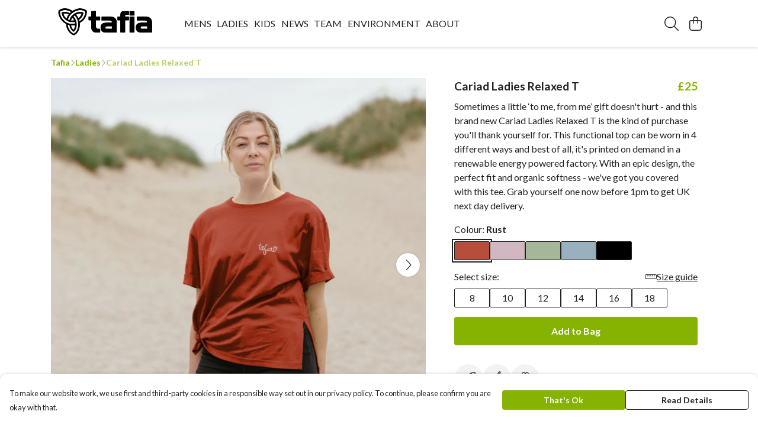

--- FILE ---
content_type: text/html
request_url: https://tafia.co.uk/product/cariad-ladies-relaxed-t/
body_size: 3078
content:
<!DOCTYPE html>
<html lang="en">
  <head>
    <meta charset="UTF-8">
    <meta name="viewport" content="width=device-width, initial-scale=1.0">
    <link id="apple-touch-icon" rel="apple-touch-icon" href="#">
    <script type="module" crossorigin="" src="/assets/index.5d5d64b0.js"></script>
    <link rel="modulepreload" crossorigin="" href="/assets/vue.0ac7cc2d.js">
    <link rel="modulepreload" crossorigin="" href="/assets/sentry.13e8e62e.js">
    <link rel="stylesheet" href="/assets/index.dca9b00c.css">
  <link rel="manifest" href="/manifest.webmanifest"><title>Cariad Ladies Relaxed T</title><link crossorigin="" href="https://fonts.gstatic.com" rel="preconnect"><link href="https://images.teemill.com" rel="preconnect"><link as="fetch" href="https://tafia.co.uk/omnis/v3/frontend/156104/getStoreCoreData/json/" rel="preload"><link as="fetch" href="/omnis/v3/division/156104/products/cariad-ladies-relaxed-t/" rel="preload"><link as="fetch" href="/omnis/v3/division/156104/products/cariad-ladies-relaxed-t/stock/" rel="preload"><link fetchpriority="high" as="image" imagesizes="(max-width: 768px) 100vw, 1080px" imagesrcset="https://images.podos.io/2p5zttjimh5zatikab26tomanspk4mhs511updubwn6w1nix.png.webp?w=640&h=640&v=2 640w, https://images.podos.io/2p5zttjimh5zatikab26tomanspk4mhs511updubwn6w1nix.png.webp?w=1080&h=1080&v=2 1080w" href="https://images.podos.io/2p5zttjimh5zatikab26tomanspk4mhs511updubwn6w1nix.png.webp?w=1080&h=1080&v=2" rel="preload"><link data-vue-meta="1" href="https://tafia.co.uk/product/cariad-ladies-relaxed-t/" rel="canonical"><link rel="modulepreload" crossorigin="" href="/assets/ProductPage.27a54e4b.js"><link rel="preload" as="style" href="/assets/ProductPage.211e7a8d.css"><link rel="modulepreload" crossorigin="" href="/assets/index.b7d1a14d.js"><link rel="modulepreload" crossorigin="" href="/assets/AddToCartPopup.da8fd59a.js"><link rel="modulepreload" crossorigin="" href="/assets/faCheck.b64f360b.js"><link rel="modulepreload" crossorigin="" href="/assets/ProductReviewPopup.vue_vue_type_script_setup_true_lang.9ae195d7.js"><link rel="modulepreload" crossorigin="" href="/assets/index.197987d0.js"><link rel="modulepreload" crossorigin="" href="/assets/faImages.cd09fc5a.js"><link rel="modulepreload" crossorigin="" href="/assets/SizeChartPopup.59b156b8.js"><link rel="preload" as="style" href="/assets/SizeChartPopup.92291e53.css"><link rel="modulepreload" crossorigin="" href="/assets/startCase.40a3ae72.js"><link rel="modulepreload" crossorigin="" href="/assets/faThumbsUp.32fd412b.js"><link rel="modulepreload" crossorigin="" href="/assets/faTruckFast.2110afa4.js"><link rel="modulepreload" crossorigin="" href="/assets/faTruckFast.152ec8d2.js"><link rel="modulepreload" crossorigin="" href="/assets/faClock.11f5bde5.js"><link rel="modulepreload" crossorigin="" href="/assets/faRulerHorizontal.3611b4f9.js"><link rel="modulepreload" crossorigin="" href="/assets/faPaintbrush.05ffa3ac.js"><link rel="modulepreload" crossorigin="" href="/assets/ProductStock.2cbf35ef.js"><link rel="preload" as="style" href="/assets/ProductStock.e62963f7.css"><link rel="modulepreload" crossorigin="" href="/assets/faInfoCircle.14635537.js"><link rel="modulepreload" crossorigin="" href="/assets/EcoIcons.53a691fd.js"><link rel="modulepreload" crossorigin="" href="/assets/faSync.3991b54c.js"><link rel="modulepreload" crossorigin="" href="/assets/faComment.08d2cefb.js"><link rel="modulepreload" crossorigin="" href="/assets/faChevronUp.22fdb7a2.js"><link rel="modulepreload" crossorigin="" href="/assets/ProductImageCarousel.40997b81.js"><link rel="preload" as="style" href="/assets/ProductImageCarousel.04a3cc9e.css"><link rel="modulepreload" crossorigin="" href="/assets/faMicrochipAi.baf3e7d0.js"><link rel="modulepreload" crossorigin="" href="/assets/store.3ff13057.js"><link rel="modulepreload" crossorigin="" href="/assets/logger.92c029ad.js"><link rel="modulepreload" crossorigin="" href="/assets/productProvider.d5b00c6e.js"><link rel="modulepreload" crossorigin="" href="/assets/confirm-leave-mixin.d2b68b8a.js"><script>window.division_key = '156104';</script><meta data-vue-meta="1" vmid="author" content="Cariad Ladies Relaxed T" name="author"><meta data-vue-meta="1" vmid="url" content="https://tafia.co.uk/product/cariad-ladies-relaxed-t/" name="url"><meta data-vue-meta="1" vmid="description" content="Sometimes a little ‘to me, from me’ gift doesn't hurt - and this brand new Cariad Ladies Relaxed T is the kind of purchase you'll thank yourself for...." name="description"><meta data-vue-meta="1" vmid="og:type" content="website" property="og:type"><meta data-vue-meta="1" vmid="og:url" content="https://tafia.co.uk/product/cariad-ladies-relaxed-t/" property="og:url"><meta data-vue-meta="1" vmid="og:title" content="Cariad Ladies Relaxed T" property="og:title"><meta data-vue-meta="1" vmid="og:description" content="Sometimes a little ‘to me, from me’ gift doesn't hurt - and this brand new Cariad Ladies Relaxed T is the kind of purchase you'll thank yourself for...." property="og:description"><meta data-vue-meta="1" vmid="og:image" content="https://images.podos.io/2p5zttjimh5zatikab26tomanspk4mhs511updubwn6w1nix.png" property="og:image"><meta vmid="og:site_name" content="Tafia" property="og:site_name"><meta data-vue-meta="1" vmid="twitter:card" content="photo" property="twitter:card"><meta data-vue-meta="1" vmid="twitter:description" content="Sometimes a little ‘to me, from me’ gift doesn't hurt - and this brand new Cariad Ladies Relaxed T is the kind of purchase you'll thank yourself for...." property="twitter:description"><meta data-vue-meta="1" vmid="twitter:title" content="Cariad Ladies Relaxed T" property="twitter:title"><meta data-vue-meta="1" vmid="twitter:image" content="https://images.podos.io/2p5zttjimh5zatikab26tomanspk4mhs511updubwn6w1nix.png" property="twitter:image"><meta vmid="apple-mobile-web-app-capable" content="yes" property="apple-mobile-web-app-capable"><meta vmid="apple-mobile-web-app-status-bar-style" content="black" property="apple-mobile-web-app-status-bar-style"><meta vmid="apple-mobile-web-app-title" content="Tafia" property="apple-mobile-web-app-title"><style>@font-face {
  font-family: "Lato Fallback: Arial";
  src: local('Arial');
  ascent-override: 101.3181%;
  descent-override: 21.865%;
  size-adjust: 97.4159%;
}
@font-face {
  font-family: "Lato Fallback: Roboto";
  src: local('Roboto');
  ascent-override: 101.4302%;
  descent-override: 21.8892%;
  size-adjust: 97.3083%;
}</style></head>

  <body>
    <div id="app"></div>
    
  <noscript><iframe src="https://www.googletagmanager.com/ns.html?id=GTM-MH6RJHM" height="0" width="0" style="display:none;visibility:hidden"></iframe></noscript><noscript>This site relies on JavaScript to do awesome things, please enable it in your browser</noscript></body>
  <script>
    (() => {
      /**
       * Disable the default browser prompt for PWA installation
       * @see https://developer.mozilla.org/en-US/docs/Web/API/BeforeInstallPromptEvent
       */
      window.addEventListener('beforeinstallprompt', event => {
        event.preventDefault();
      });

      var activeWorker = navigator.serviceWorker?.controller;
      var appVersion = window.localStorage.getItem('appVersion');
      var validVersion = 'v1';

      if (!activeWorker) {
        window.localStorage.setItem('appVersion', validVersion);

        return;
      }

      if (!appVersion || appVersion !== validVersion) {
        window.localStorage.setItem('appVersion', validVersion);

        if (navigator.serviceWorker) {
          navigator.serviceWorker
            .getRegistrations()
            .then(function (registrations) {
              var promises = [];

              registrations.forEach(registration => {
                promises.push(registration.unregister());
              });

              if (window.caches) {
                caches.keys().then(cachedFiles => {
                  cachedFiles.forEach(cache => {
                    promises.push(caches.delete(cache));
                  });
                });
              }

              Promise.all(promises).then(function () {
                console.log('Reload Window: Index');
                window.location.reload();
              });
            });
        }
      }
    })();
  </script>
</html>


--- FILE ---
content_type: text/javascript
request_url: https://tafia.co.uk/assets/TmlSnackbarContainer.fe88119a.js
body_size: 964
content:
import{t as y}from"./tinycolor.7d5d6807.js";import{_ as C,T as x,aL as I}from"./index.5d5d64b0.js";import{K as d,x as t,y as s,Q as h,R as i,A as b,O as a,P as _,S as c,N as o,Z as f,_ as g,T as p}from"./vue.0ac7cc2d.js";import"./sentry.13e8e62e.js";const T="#efc005",v={name:"TmlSnackbarContainer",components:{TmlAnchor:x},inject:["theme"],data(){return{faTimes:I.faTimes}},computed:{currentItem(){return this.$store.state.dialogs.snackbars.currentItem},error(){return this.currentItem.type==="error"},warning(){return this.currentItem.type==="warning"},backgroundColor(){return this.error||this.warning?this.theme().get("page.background.color"):this.theme().get("text.color")},textColor(){return this.error?this.theme().get("error.color"):this.warning?T:this.theme().get("page.background.color")},actionTextColor(){if(this.error)return this.textColor;const r=this.theme().get("primary.color");return y.isReadable(this.backgroundColor,r,{level:"AAA",size:"large"})?r:this.textColor}},methods:{performCustomAction(r,n){r.action.call(this,n),this.$dialogs.close()},dismissSnackbar(){this.$dialogs.close()}}},w={key:0,class:"tml-snack-bar-container flex justify-center fixed inset-x-0 top-0 pointer-events-none"},S={class:"flex items-center"},A=["innerHTML"],L={key:2,class:"message"};function z(r,n,B,N,k,e){const l=d("font-awesome-icon"),u=d("tml-anchor");return r.$store.state.dialogs?(t(),s("div",w,[h(p,{name:"snack"},{default:i(()=>[e.currentItem?(t(),s("div",{key:e.currentItem.message,class:b(["tml-snack-bar m-4 px-5 py-3 pointer-events-auto",e.currentItem.type]),style:a({backgroundColor:e.backgroundColor,color:e.textColor,"--snackbar-text-color":e.textColor})},[_("div",S,[e.currentItem.icon?(t(),c(l,{key:0,icon:e.currentItem.icon},null,8,["icon"])):o("",!0),e.currentItem.html?(t(),s("span",{key:1,class:"message html",style:a({color:e.textColor}),innerHTML:e.currentItem.message},null,12,A)):(t(),s("span",L,f(e.currentItem.message),1)),e.currentItem.action&&e.currentItem.actionText?(t(),c(u,{key:3,class:"sm:ml-11 ml-5 grow-1 whitespace-nowrap",href:"#",style:a({color:e.actionTextColor}),onClick:n[0]||(n[0]=g(m=>e.performCustomAction(e.currentItem,m),["prevent"]))},{default:i(()=>[_("strong",null,f(e.currentItem.actionText),1),e.currentItem.actionIcon?(t(),c(l,{key:0,class:"ml-2",icon:e.currentItem.actionIcon},null,8,["icon"])):o("",!0)]),_:1},8,["style"])):o("",!0),e.currentItem.dismissable?(t(),c(u,{key:4,class:"sm:ml-11 ml-5",style:a({color:e.textColor,fontSize:"1.25rem"}),onClick:n[1]||(n[1]=g(m=>e.dismissSnackbar(e.currentItem,m),["prevent"]))},{default:i(()=>[h(l,{icon:k.faTimes},null,8,["icon"])]),_:1},8,["style"])):o("",!0)])],6)):o("",!0)]),_:1})])):o("",!0)}const H=C(v,[["render",z],["__scopeId","data-v-e53859ea"]]);export{H as default};
//# sourceMappingURL=TmlSnackbarContainer.fe88119a.js.map


--- FILE ---
content_type: text/javascript
request_url: https://tafia.co.uk/assets/StoreFrontMinimalFooter.81641c03.js
body_size: 87
content:
import"./StoreFrontMinimalFooter.vue_vue_type_style_index_0_lang.94a0508d.js";import{_}from"./StoreFrontMinimalFooter.vue_vue_type_style_index_0_lang.94a0508d.js";import"./vue.0ac7cc2d.js";import"./StoreFrontCurrencySelect.45c221b6.js";import"./index.5d5d64b0.js";import"./sentry.13e8e62e.js";export{_ as default};
//# sourceMappingURL=StoreFrontMinimalFooter.81641c03.js.map


--- FILE ---
content_type: text/javascript
request_url: https://tafia.co.uk/assets/StoreFrontMinimalFooter.vue_vue_type_style_index_0_lang.94a0508d.js
body_size: 569
content:
import{q as F,r as S,s as a,x as o,y as c,u as n,Z as h,N as f,F as v,$ as C,S as _,ac as w,i as N,ab as $,K as B}from"./vue.0ac7cc2d.js";import M from"./StoreFrontCurrencySelect.45c221b6.js";const j={key:0,class:"px-4"},E=F({__name:"StoreFrontMinimalFooter",setup(q){var l,m;const x=w(),e=N("app"),r=$(),y=S(),d=(m=(l=r.state.subdomain)==null?void 0:l.footerMenu)!=null?m:[],u=a(()=>{var t,s;return e!=null&&e.isSubdomain?(t=r.state.subdomain.company)==null?void 0:t.name:e!=null&&e.isTeemill?(s=r.state.store.active)==null?void 0:s.name:null}),p=a(()=>`\xA9${u.value} ${new Date().getFullYear()}`),b=a(()=>{var t;return(e==null?void 0:e.isSubdomain)&&(!!r.getters["subdomain/getPlugin"]("currency")||((t=x.query)==null?void 0:t.currency))});return(t,s)=>{const g=B("tml-anchor");return o(),c("div",{ref_key:"footer",ref:y,class:"minimal-sub-footer flex flex-wrap justify-center py-4 gap-y-4 text-xs md:text-sm bg-[--tml-footer-background-color] !text-[--tml-footer-text-color]"},[n(u)?(o(),c("p",j,h(n(p)),1)):f("",!0),(o(!0),c(v,null,C(n(d),(i,k)=>(o(),_(g,{key:k,href:i.href,text:i.text,class:"footer-link px-4"},null,8,["href","text"]))),128)),n(b)?(o(),_(M,{key:1,class:"px-4","text-drop-down":""})):f("",!0)],512)}}});export{E as _};
//# sourceMappingURL=StoreFrontMinimalFooter.vue_vue_type_style_index_0_lang.94a0508d.js.map


--- FILE ---
content_type: text/javascript
request_url: https://tafia.co.uk/assets/TmlStages.d0213964.js
body_size: 971
content:
import{h as s,T as n}from"./vue.0ac7cc2d.js";import{_ as a,b5 as i}from"./index.5d5d64b0.js";import"./sentry.13e8e62e.js";const h={name:"TmlStages",props:{stage:[Number,String],code:String,historyMode:Boolean},data(){return{currentStageIndex:null,slideDirection:"right",history:[]}},computed:{currentStage:{get(){return this.currentStageIndex},set(t){this.stages.length&&(this.currentStageIndex=t,this.$emit("stage-change",{index:t,name:this.stages[this.currentStageIndex-1]?this.stages[this.currentStageIndex-1].name:this.stages[0].name,title:this.stages[this.currentStageIndex-1]?this.stages[this.currentStageIndex-1].title:this.stages[0].title,firstStage:this.firstStage,lastStage:this.lastStage}))}},stages(){return i(this.$slots.default()).map((t,e)=>({index:e,name:t.props?t.props.name:t.slotIndex,title:t.props?t.props.title:null}))},firstStage(){return this.currentStage===1},lastStage(){return this.currentStage+1>this.stages.length}},watch:{stage:{immediate:!0,handler(t){const e=this.getStage(t);e!==null&&(this.currentStage=e)}},currentStageIndex(t,e){t>e?this.slideDirection="right":t<e&&(this.slideDirection="left"),this.$emit("stageChanged",t)}},created(){this.getStage(this.stage),this.code&&(this.$eventBus.on(`stages-${this.code}:next`,this.next),this.$eventBus.on(`stages-${this.code}:back`,this.back),this.$eventBus.on(`stages-${this.code}:go`,this.go)),this.historyMode&&(window.addEventListener("popstate",this._onPopState,!1),this.$eventBus.on("onHeaderBackAction",this.onHeaderBack))},beforeUnmount(){this.historyMode&&(window.removeEventListener("popstate",this._onPopState),this.$eventBus.off("onHeaderBackAction",this.onHeaderBack)),this.code&&(this.$eventBus.off(`stages-${this.code}:next`,this.next),this.$eventBus.off(`stages-${this.code}:back`,this.back),this.$eventBus.off(`stages-${this.code}:go`,this.go))},methods:{next(){this.historyMode&&this.$router.push({query:Object.assign({},this.$route.query,{[`stage-${this.code}`]:this.currentStageIndex})}),this.lastStage||(this.history.push(this.currentStage),this.currentStage=this.currentStage+1,this.$emit("next",{to:this.currentStage,from:this.currentStage-1}))},prev(){this.history.length?(this.currentStage=this.history.pop(),this.$emit("prev",{to:this.currentStage,from:this.currentStage+1})):this.$emit("no-previous")},back(){this.firstStage||(this.history.push(this.currentStage),this.currentStage=this.currentStage-1,this.$emit("back",{to:this.currentStage,from:this.currentStage+1}))},go(t){this.history.push(this.currentStage),t=this.getStage(t);const e=this.currentStage?this.currentStage:null;this.currentStage=t,this.$emit("go",{to:this.currentStage,from:e})},isInStageRange(t){return t>0&&t<=this.stages.length},findIndexFromName(t){const e=this.stages.findIndex(r=>r.name===t);return e!=null?e+1:this.currentStage},getStage(t){return typeof t=="string"?this.findIndexFromName(t):typeof t=="number"&&this.isInStageRange(t)?t:null},onTransitionAfterEnter(){this.$emit("after-stage-transition-enter")},onHeaderBack(t){this.historyMode&&this.currentStageIndex>1&&(t.preventDefault(),this.prev())}},render(){const t=i(this.$slots.default());return s("div",{class:"tml-stages"},[s(n,{name:`slide-fade-${this.slideDirection}`,mode:"out-in",onAfterEnter:this.onTransitionAfterEnter},()=>[s("div",{class:"stage",key:this.currentStage},[this.stages&&this.stages.length&&t?t[this.stages[this.currentStage-1]?this.stages[this.currentStage-1].index:this.stages[0].index]:[]])])])}},u=a(h,[["__scopeId","data-v-94ee7358"]]);export{u as default};
//# sourceMappingURL=TmlStages.d0213964.js.map


--- FILE ---
content_type: text/javascript
request_url: https://tafia.co.uk/assets/TmlProductPrice.3f43bddb.js
body_size: 604
content:
import i from"./TmlCurrency.2bb9cff2.js";import{K as o,x as t,y as a,P as l,Q as u,A as s,S as d,N as n,Z as m}from"./vue.0ac7cc2d.js";import{_ as P,g as _,O as y}from"./index.5d5d64b0.js";import"./useCurrency.045bc45c.js";import"./sentry.13e8e62e.js";const p={name:"TmlProductPrice",components:{TmlCurrency:i},props:{price:{required:!0,type:Number},salePrice:{required:!1,type:Number},showPercentage:{required:!1,type:Boolean},stackOnMobile:{type:Boolean,default:!0}},computed:{bundleSavePercentage(){return this.showPercentage&&this.salePrice&&this.salePrice<this.price?`${100-Math.round(this.salePrice/this.price*100)}%`:!1},isDirectPaymentProcessor(){return _().getter("paymentProcessorType")==="direct"},noRoundingOnPrice(){return this.isDirectPaymentProcessor&&this.price%1!==0},noRoundingOnSalePrice(){return this.isDirectPaymentProcessor&&this.salePrice%1!==0}},methods:{maxDevice:y}},g={class:"tml-product-price"},h={key:1,class:"block text-right"};function v(f,k,e,b,S,r){const c=o("tml-currency");return t(),a("div",g,[l("span",{class:s({strike:e.salePrice&&e.salePrice<e.price})},[u(c,{class:"standard-price",value:e.price,"no-rounding":r.noRoundingOnPrice,primary:""},null,8,["value","no-rounding"])],2),e.salePrice&&e.salePrice<e.price?(t(),d(c,{key:0,class:s(["sale-price ml-1",{block:r.maxDevice("md")&&e.stackOnMobile}]),value:e.salePrice,"no-rounding":r.noRoundingOnSalePrice,primary:""},null,8,["class","value","no-rounding"])):n("",!0),r.bundleSavePercentage?(t(),a("small",h," Save "+m(r.bundleSavePercentage),1)):n("",!0)])}const T=P(p,[["render",v],["__scopeId","data-v-d99224ee"]]);export{T as default};
//# sourceMappingURL=TmlProductPrice.3f43bddb.js.map


--- FILE ---
content_type: text/javascript
request_url: https://tafia.co.uk/assets/AddToCartPopup.da8fd59a.js
body_size: 550
content:
import{f as m}from"./faCheck.b64f360b.js";import{K as o,x as a,S as u,R as r,y as _,N as h,Q as s,P as t,a1 as f}from"./vue.0ac7cc2d.js";import{_ as x}from"./index.5d5d64b0.js";const k={name:"AddToCartPopup",props:{product:Object,hideReturnsPolicy:Boolean,continueText:{type:String,default:"Continue Shopping"}},data(){return{faCheck:m.faCheck}}},y={key:0},C=t("b",null,"Easy Returns and Exchanges",-1),b=f(" - instructions on the packaging for returns or exchanges. "),g=[C,b],v={class:"row"},B={class:"col-md-5 col-sm-6"},P={class:"col-md-5 col-sm-6 offset-md-2"};function w(l,n,e,E,d,N){const i=o("tml-reassurance"),c=o("tml-button"),p=o("tml-popup");return a(),u(p,{name:"added-to-cart-popup",title:"Added to bag","no-fill-mobile":"",icon:d.faCheck},{content:r(()=>[e.hideReturnsPolicy?h("",!0):(a(),_("p",y,g)),s(i,{class:"mt-4 md:block hidden","hide-returns-policy":e.hideReturnsPolicy},null,8,["hide-returns-policy"])]),footer:r(()=>[t("div",v,[t("div",B,[s(c,{class:"w-full mt-4",primary:"",text:e.continueText,onClick:n[0]||(n[0]=R=>l.$store.dispatch("overlayElements/close","added-to-cart-popup"))},null,8,["text"])]),t("div",P,[s(c,{class:"w-full mt-4",href:"/basket/",text:"View Bag"})])])]),_:1},8,["icon"])}const S=x(k,[["render",w]]);export{S as A};
//# sourceMappingURL=AddToCartPopup.da8fd59a.js.map


--- FILE ---
content_type: text/javascript
request_url: https://tafia.co.uk/assets/faChevronUp.22fdb7a2.js
body_size: 491
content:
import"./index.5d5d64b0.js";var e={},u;function o(){return u||(u=1,function(a){Object.defineProperty(a,"__esModule",{value:!0});var n="fal",r="chevron-up",v=448,f=512,i=[],h="f077",c="M443.8 330.8C440.6 334.3 436.3 336 432 336c-3.891 0-7.781-1.406-10.86-4.25L224 149.8l-197.1 181.1c-6.5 6-16.64 5.625-22.61-.9062c-6-6.5-5.594-16.59 .8906-22.59l208-192c6.156-5.688 15.56-5.688 21.72 0l208 192C449.3 314.3 449.8 324.3 443.8 330.8z";a.definition={prefix:n,iconName:r,icon:[v,f,i,h,c]},a.faChevronUp=a.definition,a.prefix=n,a.iconName=r,a.width=v,a.height=f,a.ligatures=i,a.unicode=h,a.svgPathData=c,a.aliases=i}(e)),e}var d=o();export{d as f};
//# sourceMappingURL=faChevronUp.22fdb7a2.js.map
